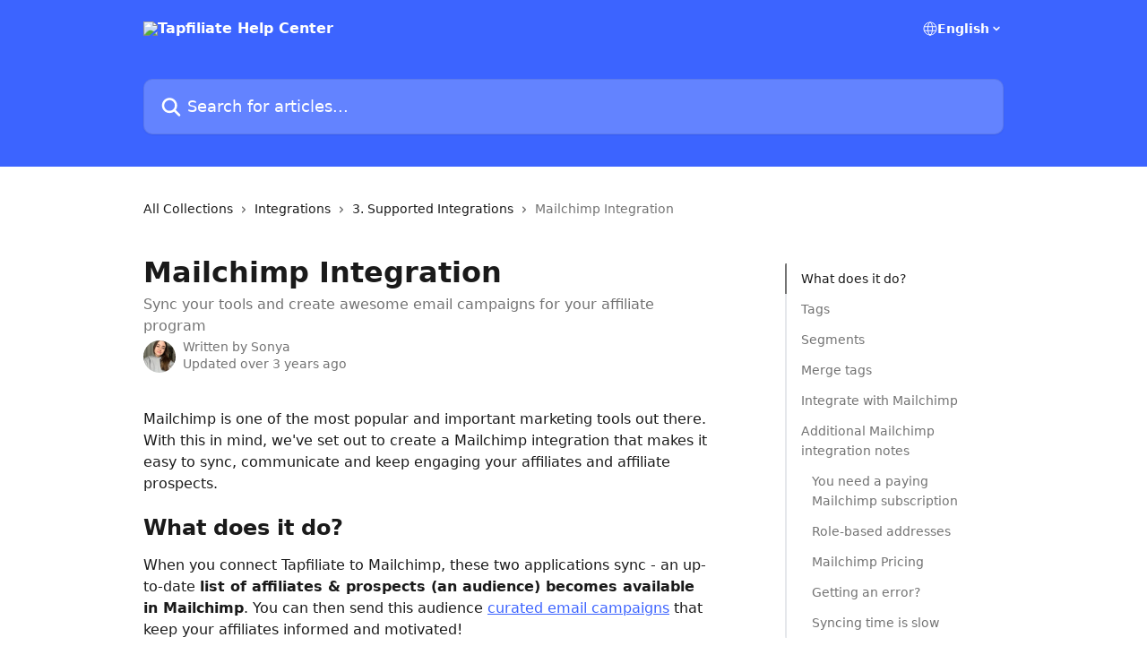

--- FILE ---
content_type: text/html; charset=utf-8
request_url: https://support.tapfiliate.com/en/articles/3399290-mailchimp-integration
body_size: 15167
content:
<!DOCTYPE html><html lang="en"><head><meta charSet="utf-8" data-next-head=""/><title data-next-head="">Mailchimp Integration | Tapfiliate Help Center</title><meta property="og:title" content="Mailchimp Integration | Tapfiliate Help Center" data-next-head=""/><meta name="twitter:title" content="Mailchimp Integration | Tapfiliate Help Center" data-next-head=""/><meta property="og:description" content="Sync your tools and create awesome email campaigns for your affiliate program" data-next-head=""/><meta name="twitter:description" content="Sync your tools and create awesome email campaigns for your affiliate program" data-next-head=""/><meta name="description" content="Sync your tools and create awesome email campaigns for your affiliate program" data-next-head=""/><meta property="og:type" content="article" data-next-head=""/><meta name="robots" content="all" data-next-head=""/><meta name="viewport" content="width=device-width, initial-scale=1" data-next-head=""/><link href="https://static.intercomassets.com/assets/educate/educate-favicon-64x64-at-2x-52016a3500a250d0b118c0a04ddd13b1a7364a27759483536dd1940bccdefc20.png" rel="icon" data-next-head=""/><link rel="canonical" href="https://support.tapfiliate.com/en/articles/3399290-mailchimp-integration" data-next-head=""/><link rel="alternate" href="https://support.tapfiliate.com/en/articles/3399290-mailchimp-integration" hrefLang="en" data-next-head=""/><link rel="alternate" href="https://support.tapfiliate.com/en/articles/3399290-mailchimp-integration" hrefLang="x-default" data-next-head=""/><link nonce="QAf9E5whO/oIqWRIylObSPg4MegJKkRsKNs60YflUxQ=" rel="preload" href="https://static.intercomassets.com/_next/static/css/3141721a1e975790.css" as="style"/><link nonce="QAf9E5whO/oIqWRIylObSPg4MegJKkRsKNs60YflUxQ=" rel="stylesheet" href="https://static.intercomassets.com/_next/static/css/3141721a1e975790.css" data-n-g=""/><noscript data-n-css="QAf9E5whO/oIqWRIylObSPg4MegJKkRsKNs60YflUxQ="></noscript><script defer="" nonce="QAf9E5whO/oIqWRIylObSPg4MegJKkRsKNs60YflUxQ=" nomodule="" src="https://static.intercomassets.com/_next/static/chunks/polyfills-42372ed130431b0a.js"></script><script defer="" src="https://static.intercomassets.com/_next/static/chunks/7506.a4d4b38169fb1abb.js" nonce="QAf9E5whO/oIqWRIylObSPg4MegJKkRsKNs60YflUxQ="></script><script src="https://static.intercomassets.com/_next/static/chunks/webpack-bddfdcefc2f9fcc5.js" nonce="QAf9E5whO/oIqWRIylObSPg4MegJKkRsKNs60YflUxQ=" defer=""></script><script src="https://static.intercomassets.com/_next/static/chunks/framework-1f1b8d38c1d86c61.js" nonce="QAf9E5whO/oIqWRIylObSPg4MegJKkRsKNs60YflUxQ=" defer=""></script><script src="https://static.intercomassets.com/_next/static/chunks/main-867d51f9867933e7.js" nonce="QAf9E5whO/oIqWRIylObSPg4MegJKkRsKNs60YflUxQ=" defer=""></script><script src="https://static.intercomassets.com/_next/static/chunks/pages/_app-48cb5066bcd6f6c7.js" nonce="QAf9E5whO/oIqWRIylObSPg4MegJKkRsKNs60YflUxQ=" defer=""></script><script src="https://static.intercomassets.com/_next/static/chunks/d0502abb-aa607f45f5026044.js" nonce="QAf9E5whO/oIqWRIylObSPg4MegJKkRsKNs60YflUxQ=" defer=""></script><script src="https://static.intercomassets.com/_next/static/chunks/6190-ef428f6633b5a03f.js" nonce="QAf9E5whO/oIqWRIylObSPg4MegJKkRsKNs60YflUxQ=" defer=""></script><script src="https://static.intercomassets.com/_next/static/chunks/5729-6d79ddfe1353a77c.js" nonce="QAf9E5whO/oIqWRIylObSPg4MegJKkRsKNs60YflUxQ=" defer=""></script><script src="https://static.intercomassets.com/_next/static/chunks/296-7834dcf3444315af.js" nonce="QAf9E5whO/oIqWRIylObSPg4MegJKkRsKNs60YflUxQ=" defer=""></script><script src="https://static.intercomassets.com/_next/static/chunks/4835-9db7cd232aae5617.js" nonce="QAf9E5whO/oIqWRIylObSPg4MegJKkRsKNs60YflUxQ=" defer=""></script><script src="https://static.intercomassets.com/_next/static/chunks/2735-8954effe331a5dbf.js" nonce="QAf9E5whO/oIqWRIylObSPg4MegJKkRsKNs60YflUxQ=" defer=""></script><script src="https://static.intercomassets.com/_next/static/chunks/pages/%5BhelpCenterIdentifier%5D/%5Blocale%5D/articles/%5BarticleSlug%5D-cb17d809302ca462.js" nonce="QAf9E5whO/oIqWRIylObSPg4MegJKkRsKNs60YflUxQ=" defer=""></script><script src="https://static.intercomassets.com/_next/static/owCM6oqJUAqxAIiAh7wdD/_buildManifest.js" nonce="QAf9E5whO/oIqWRIylObSPg4MegJKkRsKNs60YflUxQ=" defer=""></script><script src="https://static.intercomassets.com/_next/static/owCM6oqJUAqxAIiAh7wdD/_ssgManifest.js" nonce="QAf9E5whO/oIqWRIylObSPg4MegJKkRsKNs60YflUxQ=" defer=""></script><meta name="sentry-trace" content="b87da175778e0d076777db515b300097-4e8c42a54c5a6f9c-0"/><meta name="baggage" content="sentry-environment=production,sentry-release=26d76f7c84b09204ce798b2e4a56b669913ab165,sentry-public_key=187f842308a64dea9f1f64d4b1b9c298,sentry-trace_id=b87da175778e0d076777db515b300097,sentry-org_id=2129,sentry-sampled=false,sentry-sample_rand=0.5456690452832803,sentry-sample_rate=0"/><style id="__jsx-3475776515">:root{--body-bg: rgb(255, 255, 255);
--body-image: none;
--body-bg-rgb: 255, 255, 255;
--body-border: rgb(230, 230, 230);
--body-primary-color: #1a1a1a;
--body-secondary-color: #737373;
--body-reaction-bg: rgb(242, 242, 242);
--body-reaction-text-color: rgb(64, 64, 64);
--body-toc-active-border: #737373;
--body-toc-inactive-border: #f2f2f2;
--body-toc-inactive-color: #737373;
--body-toc-active-font-weight: 400;
--body-table-border: rgb(204, 204, 204);
--body-color: hsl(0, 0%, 0%);
--footer-bg: rgb(255, 255, 255);
--footer-image: none;
--footer-border: rgb(230, 230, 230);
--footer-color: hsl(211, 10%, 61%);
--header-bg: rgb(60, 100, 255);
--header-image: none;
--header-color: hsl(0, 0%, 100%);
--collection-card-bg: rgb(245, 245, 245);
--collection-card-image: none;
--collection-card-color: hsl(210, 4%, 37%);
--card-bg: rgb(255, 255, 255);
--card-border-color: rgb(230, 230, 230);
--card-border-inner-radius: 6px;
--card-border-radius: 8px;
--card-shadow: 0 1px 2px 0 rgb(0 0 0 / 0.05);
--search-bar-border-radius: 10px;
--search-bar-width: 100%;
--ticket-blue-bg-color: #dce1f9;
--ticket-blue-text-color: #334bfa;
--ticket-green-bg-color: #d7efdc;
--ticket-green-text-color: #0f7134;
--ticket-orange-bg-color: #ffebdb;
--ticket-orange-text-color: #b24d00;
--ticket-red-bg-color: #ffdbdb;
--ticket-red-text-color: #df2020;
--header-height: 245px;
--header-subheader-background-color: #000000;
--header-subheader-font-color: #FFFFFF;
--content-block-bg: rgb(255, 255, 255);
--content-block-image: none;
--content-block-color: hsl(0, 0%, 10%);
--content-block-button-bg: rgb(51, 75, 250);
--content-block-button-image: none;
--content-block-button-color: hsl(0, 0%, 100%);
--content-block-button-radius: 6px;
--primary-color: hsl(228, 100%, 62%);
--primary-color-alpha-10: hsla(228, 100%, 62%, 0.1);
--primary-color-alpha-60: hsla(228, 100%, 62%, 0.6);
--text-on-primary-color: #ffffff}</style><style id="__jsx-1611979459">:root{--font-family-primary: system-ui, "Segoe UI", "Roboto", "Helvetica", "Arial", sans-serif, "Apple Color Emoji", "Segoe UI Emoji", "Segoe UI Symbol"}</style><style id="__jsx-2466147061">:root{--font-family-secondary: system-ui, "Segoe UI", "Roboto", "Helvetica", "Arial", sans-serif, "Apple Color Emoji", "Segoe UI Emoji", "Segoe UI Symbol"}</style><style id="__jsx-cf6f0ea00fa5c760">.fade-background.jsx-cf6f0ea00fa5c760{background:radial-gradient(333.38%100%at 50%0%,rgba(var(--body-bg-rgb),0)0%,rgba(var(--body-bg-rgb),.00925356)11.67%,rgba(var(--body-bg-rgb),.0337355)21.17%,rgba(var(--body-bg-rgb),.0718242)28.85%,rgba(var(--body-bg-rgb),.121898)35.03%,rgba(var(--body-bg-rgb),.182336)40.05%,rgba(var(--body-bg-rgb),.251516)44.25%,rgba(var(--body-bg-rgb),.327818)47.96%,rgba(var(--body-bg-rgb),.409618)51.51%,rgba(var(--body-bg-rgb),.495297)55.23%,rgba(var(--body-bg-rgb),.583232)59.47%,rgba(var(--body-bg-rgb),.671801)64.55%,rgba(var(--body-bg-rgb),.759385)70.81%,rgba(var(--body-bg-rgb),.84436)78.58%,rgba(var(--body-bg-rgb),.9551)88.2%,rgba(var(--body-bg-rgb),1)100%),var(--header-image),var(--header-bg);background-size:cover;background-position-x:center}</style><style id="__jsx-27f84a20f81f6ce9">.table-of-contents::-webkit-scrollbar{width:8px}.table-of-contents::-webkit-scrollbar-thumb{background-color:#f2f2f2;border-radius:8px}</style><style id="__jsx-a49d9ef8a9865a27">.table_of_contents.jsx-a49d9ef8a9865a27{max-width:260px;min-width:260px}</style><style id="__jsx-4bed0c08ce36899e">.article_body a:not(.intercom-h2b-button){color:var(--primary-color)}article a.intercom-h2b-button{background-color:var(--primary-color);border:0}.zendesk-article table{overflow-x:scroll!important;display:block!important;height:auto!important}.intercom-interblocks-unordered-nested-list ul,.intercom-interblocks-ordered-nested-list ol{margin-top:16px;margin-bottom:16px}.intercom-interblocks-unordered-nested-list ul .intercom-interblocks-unordered-nested-list ul,.intercom-interblocks-unordered-nested-list ul .intercom-interblocks-ordered-nested-list ol,.intercom-interblocks-ordered-nested-list ol .intercom-interblocks-ordered-nested-list ol,.intercom-interblocks-ordered-nested-list ol .intercom-interblocks-unordered-nested-list ul{margin-top:0;margin-bottom:0}.intercom-interblocks-image a:focus{outline-offset:3px}</style></head><body><div id="__next"><div dir="ltr" class="h-full w-full"><a href="#main-content" class="sr-only font-bold text-header-color focus:not-sr-only focus:absolute focus:left-4 focus:top-4 focus:z-50" aria-roledescription="Link, Press control-option-right-arrow to exit">Skip to main content</a><main class="header__lite"><header id="header" data-testid="header" class="jsx-cf6f0ea00fa5c760 flex flex-col text-header-color"><div class="jsx-cf6f0ea00fa5c760 relative flex grow flex-col mb-9 bg-header-bg bg-header-image bg-cover bg-center pb-9"><div id="sr-announcement" aria-live="polite" class="jsx-cf6f0ea00fa5c760 sr-only"></div><div class="jsx-cf6f0ea00fa5c760 flex h-full flex-col items-center marker:shrink-0"><section class="relative flex w-full flex-col mb-6 pb-6"><div class="header__meta_wrapper flex justify-center px-5 pt-6 leading-none sm:px-10"><div class="flex items-center w-240" data-testid="subheader-container"><div class="mo__body header__site_name"><div class="header__logo"><a href="/en/"><img src="https://downloads.intercomcdn.com/i/o/24649/20cfd42692bff09be785b42d/logo-white.png" height="67" alt="Tapfiliate Help Center"/></a></div></div><div><div class="flex items-center font-semibold"><div class="flex items-center md:hidden" data-testid="small-screen-children"><button class="flex items-center border-none bg-transparent px-1.5" data-testid="hamburger-menu-button" aria-label="Open menu"><svg width="24" height="24" viewBox="0 0 16 16" xmlns="http://www.w3.org/2000/svg" class="fill-current"><path d="M1.86861 2C1.38889 2 1 2.3806 1 2.85008C1 3.31957 1.38889 3.70017 1.86861 3.70017H14.1314C14.6111 3.70017 15 3.31957 15 2.85008C15 2.3806 14.6111 2 14.1314 2H1.86861Z"></path><path d="M1 8C1 7.53051 1.38889 7.14992 1.86861 7.14992H14.1314C14.6111 7.14992 15 7.53051 15 8C15 8.46949 14.6111 8.85008 14.1314 8.85008H1.86861C1.38889 8.85008 1 8.46949 1 8Z"></path><path d="M1 13.1499C1 12.6804 1.38889 12.2998 1.86861 12.2998H14.1314C14.6111 12.2998 15 12.6804 15 13.1499C15 13.6194 14.6111 14 14.1314 14H1.86861C1.38889 14 1 13.6194 1 13.1499Z"></path></svg></button><div class="fixed right-0 top-0 z-50 h-full w-full hidden" data-testid="hamburger-menu"><div class="flex h-full w-full justify-end bg-black bg-opacity-30"><div class="flex h-fit w-full flex-col bg-white opacity-100 sm:h-full sm:w-1/2"><button class="text-body-font flex items-center self-end border-none bg-transparent pr-6 pt-6" data-testid="hamburger-menu-close-button" aria-label="Close menu"><svg width="24" height="24" viewBox="0 0 16 16" xmlns="http://www.w3.org/2000/svg"><path d="M3.5097 3.5097C3.84165 3.17776 4.37984 3.17776 4.71178 3.5097L7.99983 6.79775L11.2879 3.5097C11.6198 3.17776 12.158 3.17776 12.49 3.5097C12.8219 3.84165 12.8219 4.37984 12.49 4.71178L9.20191 7.99983L12.49 11.2879C12.8219 11.6198 12.8219 12.158 12.49 12.49C12.158 12.8219 11.6198 12.8219 11.2879 12.49L7.99983 9.20191L4.71178 12.49C4.37984 12.8219 3.84165 12.8219 3.5097 12.49C3.17776 12.158 3.17776 11.6198 3.5097 11.2879L6.79775 7.99983L3.5097 4.71178C3.17776 4.37984 3.17776 3.84165 3.5097 3.5097Z"></path></svg></button><nav class="flex flex-col pl-4 text-black"><div class="relative cursor-pointer has-[:focus]:outline"><select class="peer absolute z-10 block h-6 w-full cursor-pointer opacity-0 md:text-base" aria-label="Change language" id="language-selector"><option value="/en/articles/3399290-mailchimp-integration" class="text-black" selected="">English</option></select><div class="mb-10 ml-5 flex items-center gap-1 text-md hover:opacity-80 peer-hover:opacity-80 md:m-0 md:ml-3 md:text-base" aria-hidden="true"><svg id="locale-picker-globe" width="16" height="16" viewBox="0 0 16 16" fill="none" xmlns="http://www.w3.org/2000/svg" class="shrink-0" aria-hidden="true"><path d="M8 15C11.866 15 15 11.866 15 8C15 4.13401 11.866 1 8 1C4.13401 1 1 4.13401 1 8C1 11.866 4.13401 15 8 15Z" stroke="currentColor" stroke-linecap="round" stroke-linejoin="round"></path><path d="M8 15C9.39949 15 10.534 11.866 10.534 8C10.534 4.13401 9.39949 1 8 1C6.60051 1 5.466 4.13401 5.466 8C5.466 11.866 6.60051 15 8 15Z" stroke="currentColor" stroke-linecap="round" stroke-linejoin="round"></path><path d="M1.448 5.75989H14.524" stroke="currentColor" stroke-linecap="round" stroke-linejoin="round"></path><path d="M1.448 10.2402H14.524" stroke="currentColor" stroke-linecap="round" stroke-linejoin="round"></path></svg>English<svg id="locale-picker-arrow" width="16" height="16" viewBox="0 0 16 16" fill="none" xmlns="http://www.w3.org/2000/svg" class="shrink-0" aria-hidden="true"><path d="M5 6.5L8.00093 9.5L11 6.50187" stroke="currentColor" stroke-width="1.5" stroke-linecap="round" stroke-linejoin="round"></path></svg></div></div></nav></div></div></div></div><nav class="hidden items-center md:flex" data-testid="large-screen-children"><div class="relative cursor-pointer has-[:focus]:outline"><select class="peer absolute z-10 block h-6 w-full cursor-pointer opacity-0 md:text-base" aria-label="Change language" id="language-selector"><option value="/en/articles/3399290-mailchimp-integration" class="text-black" selected="">English</option></select><div class="mb-10 ml-5 flex items-center gap-1 text-md hover:opacity-80 peer-hover:opacity-80 md:m-0 md:ml-3 md:text-base" aria-hidden="true"><svg id="locale-picker-globe" width="16" height="16" viewBox="0 0 16 16" fill="none" xmlns="http://www.w3.org/2000/svg" class="shrink-0" aria-hidden="true"><path d="M8 15C11.866 15 15 11.866 15 8C15 4.13401 11.866 1 8 1C4.13401 1 1 4.13401 1 8C1 11.866 4.13401 15 8 15Z" stroke="currentColor" stroke-linecap="round" stroke-linejoin="round"></path><path d="M8 15C9.39949 15 10.534 11.866 10.534 8C10.534 4.13401 9.39949 1 8 1C6.60051 1 5.466 4.13401 5.466 8C5.466 11.866 6.60051 15 8 15Z" stroke="currentColor" stroke-linecap="round" stroke-linejoin="round"></path><path d="M1.448 5.75989H14.524" stroke="currentColor" stroke-linecap="round" stroke-linejoin="round"></path><path d="M1.448 10.2402H14.524" stroke="currentColor" stroke-linecap="round" stroke-linejoin="round"></path></svg>English<svg id="locale-picker-arrow" width="16" height="16" viewBox="0 0 16 16" fill="none" xmlns="http://www.w3.org/2000/svg" class="shrink-0" aria-hidden="true"><path d="M5 6.5L8.00093 9.5L11 6.50187" stroke="currentColor" stroke-width="1.5" stroke-linecap="round" stroke-linejoin="round"></path></svg></div></div></nav></div></div></div></div></section><section class="relative mx-5 flex h-full w-full flex-col items-center px-5 sm:px-10"><div class="flex h-full max-w-full flex-col w-240 justify-end" data-testid="main-header-container"><div id="search-bar" class="relative w-full"><form action="/en/" autoComplete="off"><div class="flex w-full flex-col items-start"><div class="relative flex w-full sm:w-search-bar"><label for="search-input" class="sr-only">Search for articles...</label><input id="search-input" type="text" autoComplete="off" class="peer w-full rounded-search-bar border border-black-alpha-8 bg-white-alpha-20 p-4 ps-12 font-secondary text-lg text-header-color shadow-search-bar outline-none transition ease-linear placeholder:text-header-color hover:bg-white-alpha-27 hover:shadow-search-bar-hover focus:border-transparent focus:bg-white focus:text-black-10 focus:shadow-search-bar-focused placeholder:focus:text-black-45" placeholder="Search for articles..." name="q" aria-label="Search for articles..." value=""/><div class="absolute inset-y-0 start-0 flex items-center fill-header-color peer-focus-visible:fill-black-45 pointer-events-none ps-5"><svg width="22" height="21" viewBox="0 0 22 21" xmlns="http://www.w3.org/2000/svg" class="fill-inherit" aria-hidden="true"><path fill-rule="evenodd" clip-rule="evenodd" d="M3.27485 8.7001C3.27485 5.42781 5.92757 2.7751 9.19985 2.7751C12.4721 2.7751 15.1249 5.42781 15.1249 8.7001C15.1249 11.9724 12.4721 14.6251 9.19985 14.6251C5.92757 14.6251 3.27485 11.9724 3.27485 8.7001ZM9.19985 0.225098C4.51924 0.225098 0.724854 4.01948 0.724854 8.7001C0.724854 13.3807 4.51924 17.1751 9.19985 17.1751C11.0802 17.1751 12.8176 16.5627 14.2234 15.5265L19.0981 20.4013C19.5961 20.8992 20.4033 20.8992 20.9013 20.4013C21.3992 19.9033 21.3992 19.0961 20.9013 18.5981L16.0264 13.7233C17.0625 12.3176 17.6749 10.5804 17.6749 8.7001C17.6749 4.01948 13.8805 0.225098 9.19985 0.225098Z"></path></svg></div></div></div></form></div></div></section></div></div></header><div class="z-1 flex shrink-0 grow basis-auto justify-center px-5 sm:px-10"><section data-testid="main-content" id="main-content" class="max-w-full w-240"><section data-testid="article-section" class="section section__article"><div class="flex-row-reverse justify-between flex"><div class="jsx-a49d9ef8a9865a27 w-61 sticky top-8 ml-7 max-w-61 self-start max-lg:hidden mt-16"><div class="jsx-27f84a20f81f6ce9 table-of-contents max-h-[calc(100vh-96px)] overflow-y-auto rounded-2xl text-body-primary-color hover:text-primary max-lg:border max-lg:border-solid max-lg:border-body-border max-lg:shadow-solid-1"><div data-testid="toc-dropdown" class="jsx-27f84a20f81f6ce9 hidden cursor-pointer justify-between border-b max-lg:flex max-lg:flex-row max-lg:border-x-0 max-lg:border-t-0 max-lg:border-solid max-lg:border-b-body-border"><div class="jsx-27f84a20f81f6ce9 my-2 max-lg:pl-4">Table of contents</div><div class="jsx-27f84a20f81f6ce9 "><svg class="ml-2 mr-4 mt-3 transition-transform" transform="rotate(180)" width="16" height="16" fill="none" xmlns="http://www.w3.org/2000/svg"><path fill-rule="evenodd" clip-rule="evenodd" d="M3.93353 5.93451C4.24595 5.62209 4.75248 5.62209 5.0649 5.93451L7.99922 8.86882L10.9335 5.93451C11.246 5.62209 11.7525 5.62209 12.0649 5.93451C12.3773 6.24693 12.3773 6.75346 12.0649 7.06588L8.5649 10.5659C8.25249 10.8783 7.74595 10.8783 7.43353 10.5659L3.93353 7.06588C3.62111 6.75346 3.62111 6.24693 3.93353 5.93451Z" fill="currentColor"></path></svg></div></div><div data-testid="toc-body" class="jsx-27f84a20f81f6ce9 my-2"><section data-testid="toc-section-0" class="jsx-27f84a20f81f6ce9 flex border-y-0 border-e-0 border-s-2 border-solid py-1.5 max-lg:border-none border-body-toc-active-border px-4"><a id="#what-does-it-do" href="#what-does-it-do" data-testid="toc-link-0" class="jsx-27f84a20f81f6ce9 w-full no-underline hover:text-body-primary-color max-lg:inline-block max-lg:text-body-primary-color max-lg:hover:text-primary lg:text-base font-toc-active text-body-primary-color"></a></section><section data-testid="toc-section-1" class="jsx-27f84a20f81f6ce9 flex border-y-0 border-e-0 border-s-2 border-solid py-1.5 max-lg:border-none px-4"><a id="#tags" href="#tags" data-testid="toc-link-1" class="jsx-27f84a20f81f6ce9 w-full no-underline hover:text-body-primary-color max-lg:inline-block max-lg:text-body-primary-color max-lg:hover:text-primary lg:text-base text-body-toc-inactive-color"></a></section><section data-testid="toc-section-2" class="jsx-27f84a20f81f6ce9 flex border-y-0 border-e-0 border-s-2 border-solid py-1.5 max-lg:border-none px-4"><a id="#segments" href="#segments" data-testid="toc-link-2" class="jsx-27f84a20f81f6ce9 w-full no-underline hover:text-body-primary-color max-lg:inline-block max-lg:text-body-primary-color max-lg:hover:text-primary lg:text-base text-body-toc-inactive-color"></a></section><section data-testid="toc-section-3" class="jsx-27f84a20f81f6ce9 flex border-y-0 border-e-0 border-s-2 border-solid py-1.5 max-lg:border-none px-4"><a id="#merge-tags" href="#merge-tags" data-testid="toc-link-3" class="jsx-27f84a20f81f6ce9 w-full no-underline hover:text-body-primary-color max-lg:inline-block max-lg:text-body-primary-color max-lg:hover:text-primary lg:text-base text-body-toc-inactive-color"></a></section><section data-testid="toc-section-4" class="jsx-27f84a20f81f6ce9 flex border-y-0 border-e-0 border-s-2 border-solid py-1.5 max-lg:border-none px-4"><a id="#integrate-with-mailchimp" href="#integrate-with-mailchimp" data-testid="toc-link-4" class="jsx-27f84a20f81f6ce9 w-full no-underline hover:text-body-primary-color max-lg:inline-block max-lg:text-body-primary-color max-lg:hover:text-primary lg:text-base text-body-toc-inactive-color"></a></section><section data-testid="toc-section-5" class="jsx-27f84a20f81f6ce9 flex border-y-0 border-e-0 border-s-2 border-solid py-1.5 max-lg:border-none px-4"><a id="#additional-mailchimp-integration-notes" href="#additional-mailchimp-integration-notes" data-testid="toc-link-5" class="jsx-27f84a20f81f6ce9 w-full no-underline hover:text-body-primary-color max-lg:inline-block max-lg:text-body-primary-color max-lg:hover:text-primary lg:text-base text-body-toc-inactive-color"></a></section><section data-testid="toc-section-6" class="jsx-27f84a20f81f6ce9 flex border-y-0 border-e-0 border-s-2 border-solid py-1.5 max-lg:border-none px-7"><a id="#you-need-a-paying-mailchimp-subscription" href="#you-need-a-paying-mailchimp-subscription" data-testid="toc-link-6" class="jsx-27f84a20f81f6ce9 w-full no-underline hover:text-body-primary-color max-lg:inline-block max-lg:text-body-primary-color max-lg:hover:text-primary lg:text-base text-body-toc-inactive-color"></a></section><section data-testid="toc-section-7" class="jsx-27f84a20f81f6ce9 flex border-y-0 border-e-0 border-s-2 border-solid py-1.5 max-lg:border-none px-7"><a id="#role-based-addresses" href="#role-based-addresses" data-testid="toc-link-7" class="jsx-27f84a20f81f6ce9 w-full no-underline hover:text-body-primary-color max-lg:inline-block max-lg:text-body-primary-color max-lg:hover:text-primary lg:text-base text-body-toc-inactive-color"></a></section><section data-testid="toc-section-8" class="jsx-27f84a20f81f6ce9 flex border-y-0 border-e-0 border-s-2 border-solid py-1.5 max-lg:border-none px-7"><a id="#mailchimp-pricing" href="#mailchimp-pricing" data-testid="toc-link-8" class="jsx-27f84a20f81f6ce9 w-full no-underline hover:text-body-primary-color max-lg:inline-block max-lg:text-body-primary-color max-lg:hover:text-primary lg:text-base text-body-toc-inactive-color"></a></section><section data-testid="toc-section-9" class="jsx-27f84a20f81f6ce9 flex border-y-0 border-e-0 border-s-2 border-solid py-1.5 max-lg:border-none px-7"><a id="#getting-an-error" href="#getting-an-error" data-testid="toc-link-9" class="jsx-27f84a20f81f6ce9 w-full no-underline hover:text-body-primary-color max-lg:inline-block max-lg:text-body-primary-color max-lg:hover:text-primary lg:text-base text-body-toc-inactive-color"></a></section><section data-testid="toc-section-10" class="jsx-27f84a20f81f6ce9 flex border-y-0 border-e-0 border-s-2 border-solid py-1.5 max-lg:border-none px-7"><a id="#syncing-time-is-slow" href="#syncing-time-is-slow" data-testid="toc-link-10" class="jsx-27f84a20f81f6ce9 w-full no-underline hover:text-body-primary-color max-lg:inline-block max-lg:text-body-primary-color max-lg:hover:text-primary lg:text-base text-body-toc-inactive-color"></a></section></div></div></div><div class="relative z-3 w-full lg:max-w-160 "><div class="flex pb-6 max-md:pb-2 lg:max-w-160"><div tabindex="-1" class="focus:outline-none"><div class="flex flex-wrap items-baseline pb-4 text-base" tabindex="0" role="navigation" aria-label="Breadcrumb"><a href="/en/" class="pr-2 text-body-primary-color no-underline hover:text-body-secondary-color">All Collections</a><div class="pr-2" aria-hidden="true"><svg width="6" height="10" viewBox="0 0 6 10" class="block h-2 w-2 fill-body-secondary-color rtl:rotate-180" xmlns="http://www.w3.org/2000/svg"><path fill-rule="evenodd" clip-rule="evenodd" d="M0.648862 0.898862C0.316916 1.23081 0.316916 1.769 0.648862 2.10094L3.54782 4.9999L0.648862 7.89886C0.316916 8.23081 0.316917 8.769 0.648862 9.10094C0.980808 9.43289 1.519 9.43289 1.85094 9.10094L5.35094 5.60094C5.68289 5.269 5.68289 4.73081 5.35094 4.39886L1.85094 0.898862C1.519 0.566916 0.980807 0.566916 0.648862 0.898862Z"></path></svg></div><a href="https://support.tapfiliate.com/en/collections/832747-integrations" class="pr-2 text-body-primary-color no-underline hover:text-body-secondary-color" data-testid="breadcrumb-0">Integrations</a><div class="pr-2" aria-hidden="true"><svg width="6" height="10" viewBox="0 0 6 10" class="block h-2 w-2 fill-body-secondary-color rtl:rotate-180" xmlns="http://www.w3.org/2000/svg"><path fill-rule="evenodd" clip-rule="evenodd" d="M0.648862 0.898862C0.316916 1.23081 0.316916 1.769 0.648862 2.10094L3.54782 4.9999L0.648862 7.89886C0.316916 8.23081 0.316917 8.769 0.648862 9.10094C0.980808 9.43289 1.519 9.43289 1.85094 9.10094L5.35094 5.60094C5.68289 5.269 5.68289 4.73081 5.35094 4.39886L1.85094 0.898862C1.519 0.566916 0.980807 0.566916 0.648862 0.898862Z"></path></svg></div><a href="https://support.tapfiliate.com/en/collections/17244499-3-supported-integrations" class="pr-2 text-body-primary-color no-underline hover:text-body-secondary-color" data-testid="breadcrumb-1">3. Supported Integrations</a><div class="pr-2" aria-hidden="true"><svg width="6" height="10" viewBox="0 0 6 10" class="block h-2 w-2 fill-body-secondary-color rtl:rotate-180" xmlns="http://www.w3.org/2000/svg"><path fill-rule="evenodd" clip-rule="evenodd" d="M0.648862 0.898862C0.316916 1.23081 0.316916 1.769 0.648862 2.10094L3.54782 4.9999L0.648862 7.89886C0.316916 8.23081 0.316917 8.769 0.648862 9.10094C0.980808 9.43289 1.519 9.43289 1.85094 9.10094L5.35094 5.60094C5.68289 5.269 5.68289 4.73081 5.35094 4.39886L1.85094 0.898862C1.519 0.566916 0.980807 0.566916 0.648862 0.898862Z"></path></svg></div><div class="text-body-secondary-color">Mailchimp Integration</div></div></div></div><div class=""><div class="article intercom-force-break"><div class="mb-10 max-lg:mb-6"><div class="flex flex-col gap-4"><div class="flex flex-col"><h1 class="mb-1 font-primary text-2xl font-bold leading-10 text-body-primary-color">Mailchimp Integration</h1><div class="text-md font-normal leading-normal text-body-secondary-color"><p>Sync your tools and create awesome email campaigns for your affiliate program</p></div></div><div class="avatar"><div class="avatar__photo"><img width="24" height="24" src="https://static.intercomassets.com/avatars/5381061/square_128/photo_2022-02-03_11-34-23-1643877620.jpg" alt="Sonya avatar" class="inline-flex items-center justify-center rounded-full bg-primary text-lg font-bold leading-6 text-primary-text shadow-solid-2 shadow-body-bg [&amp;:nth-child(n+2)]:hidden lg:[&amp;:nth-child(n+2)]:inline-flex h-8 w-8 sm:h-9 sm:w-9"/></div><div class="avatar__info -mt-0.5 text-base"><span class="text-body-secondary-color"><div>Written by <span>Sonya</span></div> <!-- -->Updated over 3 years ago</span></div></div></div></div><div class="jsx-4bed0c08ce36899e flex-col"><div class="jsx-4bed0c08ce36899e mb-7 ml-0 text-md max-messenger:mb-6 lg:hidden"><div class="jsx-27f84a20f81f6ce9 table-of-contents max-h-[calc(100vh-96px)] overflow-y-auto rounded-2xl text-body-primary-color hover:text-primary max-lg:border max-lg:border-solid max-lg:border-body-border max-lg:shadow-solid-1"><div data-testid="toc-dropdown" class="jsx-27f84a20f81f6ce9 hidden cursor-pointer justify-between border-b max-lg:flex max-lg:flex-row max-lg:border-x-0 max-lg:border-t-0 max-lg:border-solid max-lg:border-b-body-border border-b-0"><div class="jsx-27f84a20f81f6ce9 my-2 max-lg:pl-4">Table of contents</div><div class="jsx-27f84a20f81f6ce9 "><svg class="ml-2 mr-4 mt-3 transition-transform" transform="" width="16" height="16" fill="none" xmlns="http://www.w3.org/2000/svg"><path fill-rule="evenodd" clip-rule="evenodd" d="M3.93353 5.93451C4.24595 5.62209 4.75248 5.62209 5.0649 5.93451L7.99922 8.86882L10.9335 5.93451C11.246 5.62209 11.7525 5.62209 12.0649 5.93451C12.3773 6.24693 12.3773 6.75346 12.0649 7.06588L8.5649 10.5659C8.25249 10.8783 7.74595 10.8783 7.43353 10.5659L3.93353 7.06588C3.62111 6.75346 3.62111 6.24693 3.93353 5.93451Z" fill="currentColor"></path></svg></div></div><div data-testid="toc-body" class="jsx-27f84a20f81f6ce9 hidden my-2"><section data-testid="toc-section-0" class="jsx-27f84a20f81f6ce9 flex border-y-0 border-e-0 border-s-2 border-solid py-1.5 max-lg:border-none border-body-toc-active-border px-4"><a id="#what-does-it-do" href="#what-does-it-do" data-testid="toc-link-0" class="jsx-27f84a20f81f6ce9 w-full no-underline hover:text-body-primary-color max-lg:inline-block max-lg:text-body-primary-color max-lg:hover:text-primary lg:text-base font-toc-active text-body-primary-color"></a></section><section data-testid="toc-section-1" class="jsx-27f84a20f81f6ce9 flex border-y-0 border-e-0 border-s-2 border-solid py-1.5 max-lg:border-none px-4"><a id="#tags" href="#tags" data-testid="toc-link-1" class="jsx-27f84a20f81f6ce9 w-full no-underline hover:text-body-primary-color max-lg:inline-block max-lg:text-body-primary-color max-lg:hover:text-primary lg:text-base text-body-toc-inactive-color"></a></section><section data-testid="toc-section-2" class="jsx-27f84a20f81f6ce9 flex border-y-0 border-e-0 border-s-2 border-solid py-1.5 max-lg:border-none px-4"><a id="#segments" href="#segments" data-testid="toc-link-2" class="jsx-27f84a20f81f6ce9 w-full no-underline hover:text-body-primary-color max-lg:inline-block max-lg:text-body-primary-color max-lg:hover:text-primary lg:text-base text-body-toc-inactive-color"></a></section><section data-testid="toc-section-3" class="jsx-27f84a20f81f6ce9 flex border-y-0 border-e-0 border-s-2 border-solid py-1.5 max-lg:border-none px-4"><a id="#merge-tags" href="#merge-tags" data-testid="toc-link-3" class="jsx-27f84a20f81f6ce9 w-full no-underline hover:text-body-primary-color max-lg:inline-block max-lg:text-body-primary-color max-lg:hover:text-primary lg:text-base text-body-toc-inactive-color"></a></section><section data-testid="toc-section-4" class="jsx-27f84a20f81f6ce9 flex border-y-0 border-e-0 border-s-2 border-solid py-1.5 max-lg:border-none px-4"><a id="#integrate-with-mailchimp" href="#integrate-with-mailchimp" data-testid="toc-link-4" class="jsx-27f84a20f81f6ce9 w-full no-underline hover:text-body-primary-color max-lg:inline-block max-lg:text-body-primary-color max-lg:hover:text-primary lg:text-base text-body-toc-inactive-color"></a></section><section data-testid="toc-section-5" class="jsx-27f84a20f81f6ce9 flex border-y-0 border-e-0 border-s-2 border-solid py-1.5 max-lg:border-none px-4"><a id="#additional-mailchimp-integration-notes" href="#additional-mailchimp-integration-notes" data-testid="toc-link-5" class="jsx-27f84a20f81f6ce9 w-full no-underline hover:text-body-primary-color max-lg:inline-block max-lg:text-body-primary-color max-lg:hover:text-primary lg:text-base text-body-toc-inactive-color"></a></section><section data-testid="toc-section-6" class="jsx-27f84a20f81f6ce9 flex border-y-0 border-e-0 border-s-2 border-solid py-1.5 max-lg:border-none px-7"><a id="#you-need-a-paying-mailchimp-subscription" href="#you-need-a-paying-mailchimp-subscription" data-testid="toc-link-6" class="jsx-27f84a20f81f6ce9 w-full no-underline hover:text-body-primary-color max-lg:inline-block max-lg:text-body-primary-color max-lg:hover:text-primary lg:text-base text-body-toc-inactive-color"></a></section><section data-testid="toc-section-7" class="jsx-27f84a20f81f6ce9 flex border-y-0 border-e-0 border-s-2 border-solid py-1.5 max-lg:border-none px-7"><a id="#role-based-addresses" href="#role-based-addresses" data-testid="toc-link-7" class="jsx-27f84a20f81f6ce9 w-full no-underline hover:text-body-primary-color max-lg:inline-block max-lg:text-body-primary-color max-lg:hover:text-primary lg:text-base text-body-toc-inactive-color"></a></section><section data-testid="toc-section-8" class="jsx-27f84a20f81f6ce9 flex border-y-0 border-e-0 border-s-2 border-solid py-1.5 max-lg:border-none px-7"><a id="#mailchimp-pricing" href="#mailchimp-pricing" data-testid="toc-link-8" class="jsx-27f84a20f81f6ce9 w-full no-underline hover:text-body-primary-color max-lg:inline-block max-lg:text-body-primary-color max-lg:hover:text-primary lg:text-base text-body-toc-inactive-color"></a></section><section data-testid="toc-section-9" class="jsx-27f84a20f81f6ce9 flex border-y-0 border-e-0 border-s-2 border-solid py-1.5 max-lg:border-none px-7"><a id="#getting-an-error" href="#getting-an-error" data-testid="toc-link-9" class="jsx-27f84a20f81f6ce9 w-full no-underline hover:text-body-primary-color max-lg:inline-block max-lg:text-body-primary-color max-lg:hover:text-primary lg:text-base text-body-toc-inactive-color"></a></section><section data-testid="toc-section-10" class="jsx-27f84a20f81f6ce9 flex border-y-0 border-e-0 border-s-2 border-solid py-1.5 max-lg:border-none px-7"><a id="#syncing-time-is-slow" href="#syncing-time-is-slow" data-testid="toc-link-10" class="jsx-27f84a20f81f6ce9 w-full no-underline hover:text-body-primary-color max-lg:inline-block max-lg:text-body-primary-color max-lg:hover:text-primary lg:text-base text-body-toc-inactive-color"></a></section></div></div></div><div class="jsx-4bed0c08ce36899e article_body"><article class="jsx-4bed0c08ce36899e "><div class="intercom-interblocks-paragraph no-margin intercom-interblocks-align-left"><p>Mailchimp is one of the most popular and important marketing tools out there. With this in mind, we&#x27;ve set out to create a Mailchimp integration that makes it easy to sync, communicate and keep engaging your affiliates and affiliate prospects. </p></div><div class="intercom-interblocks-paragraph no-margin intercom-interblocks-align-left"><p> </p></div><div class="intercom-interblocks-heading intercom-interblocks-align-left"><h1 id="what-does-it-do">What does it do? </h1></div><div class="intercom-interblocks-paragraph no-margin intercom-interblocks-align-left"><p>When you connect Tapfiliate to Mailchimp, these two applications sync - an up-to-date <b>list of affiliates &amp; prospects (an audience) becomes available in Mailchimp</b>. You can then send this audience <a href="https://support.tapfiliate.com/en/articles/3399691-create-email-series-in-mailchimp" rel="nofollow noopener noreferrer" target="_blank">curated email campaigns</a> that keep your affiliates informed and motivated!</p></div><div class="intercom-interblocks-paragraph no-margin intercom-interblocks-align-left"><p> </p></div><div class="intercom-interblocks-paragraph no-margin intercom-interblocks-align-left"><p>We&#x27;ve also added pre-made tags &amp; segments that make it easier to create targeted campaigns. </p></div><div class="intercom-interblocks-paragraph no-margin intercom-interblocks-align-left"><p> </p></div><div class="intercom-interblocks-heading intercom-interblocks-align-left"><h1 id="tags">Tags</h1></div><div class="intercom-interblocks-paragraph no-margin intercom-interblocks-align-left"><p>We&#x27;ve created the following tags which can be used to send targeted emails to your affiliates: </p></div><div class="intercom-interblocks-paragraph no-margin intercom-interblocks-align-left"><p> </p></div><div class="intercom-interblocks-unordered-nested-list"><ul><li><div class="intercom-interblocks-paragraph no-margin intercom-interblocks-align-left"><p><b>approved-affiliates - </b>These are non-prospect affiliates that are approved for at least one program. </p></div></li><li><div class="intercom-interblocks-paragraph no-margin intercom-interblocks-align-left"><p><b>affiliate-prospects - </b>These are affiliate prospects that appear in your List of Prospects. </p></div></li><li><div class="intercom-interblocks-paragraph no-margin intercom-interblocks-align-left"><p><b>affiliate-group-abc123</b> - If the user belongs to an affiliate group, they will also have this tag attached to them. </p></div></li></ul></div><div class="intercom-interblocks-heading intercom-interblocks-align-left"><h1 id="segments">Segments</h1></div><div class="intercom-interblocks-paragraph no-margin intercom-interblocks-align-left"><p>We will also create the following segments</p></div><div class="intercom-interblocks-paragraph no-margin intercom-interblocks-align-left"><p> </p></div><div class="intercom-interblocks-unordered-nested-list"><ul><li><div class="intercom-interblocks-paragraph no-margin intercom-interblocks-align-left"><p><b>Affiliates</b> - All (non-prospect) affiliates</p></div></li><li><div class="intercom-interblocks-paragraph no-margin intercom-interblocks-align-left"><p><b>Affiliate prospects</b>: All affiliate prospects that appear in your List of Prospects.</p></div></li><li><div class="intercom-interblocks-paragraph no-margin intercom-interblocks-align-left"><p><b>Approved affiliates</b>: All non-prospect affiliates that are approved for at least one program.</p></div></li></ul></div><div class="intercom-interblocks-heading intercom-interblocks-align-left"><h1 id="merge-tags">Merge tags</h1></div><div class="intercom-interblocks-paragraph no-margin intercom-interblocks-align-left"><p>We&#x27;ve added two very useful Merge tag that can be used in your MailChimp communications and campaigns: </p></div><div class="intercom-interblocks-paragraph no-margin intercom-interblocks-align-left"><p> </p></div><div class="intercom-interblocks-unordered-nested-list"><ul><li><div class="intercom-interblocks-paragraph no-margin intercom-interblocks-align-left"><p><b>Referral link</b></p></div></li><li><div class="intercom-interblocks-paragraph no-margin intercom-interblocks-align-left"><p><b>Coupon</b></p></div></li></ul></div><div class="intercom-interblocks-paragraph no-margin intercom-interblocks-align-left"><p>These tags will retrieve the coupon or link for <b>the first approved program</b>. <br/>If they&#x27;re not yet approved, then it will fetch the link for the first pending program. </p></div><div class="intercom-interblocks-paragraph no-margin intercom-interblocks-align-left"><p> </p></div><div class="intercom-interblocks-paragraph no-margin intercom-interblocks-align-left"><p>We also have made other merge tags to help fetch the affiliate&#x27;s information. You may find the full list of tags in Mailchimp by going to:  <b>Audience</b> &gt; Manage Audience &gt; Settings &gt; Audience fields and *|MERGE|* tags. <br/>​</p></div><div class="intercom-interblocks-paragraph no-margin intercom-interblocks-align-left"><p> </p></div><div class="intercom-interblocks-heading intercom-interblocks-align-left"><h1 id="integrate-with-mailchimp">Integrate with Mailchimp</h1></div><div class="intercom-interblocks-paragraph no-margin intercom-interblocks-align-left"><p>To get started, simply go to your account&#x27;s <a href="https://app.tapfiliate.com/a/integrations/" rel="nofollow noopener noreferrer" target="_blank">Integrations page</a> and scroll down to the <i>Other Integrations </i>section. </p></div><div class="intercom-interblocks-paragraph no-margin intercom-interblocks-align-left"><p> </p></div><div class="intercom-interblocks-paragraph no-margin intercom-interblocks-align-left"><p>Click on the Mailchimp Integration to open the window, and click <i>Connect</i>. <br/>​</p></div><div class="intercom-interblocks-paragraph no-margin intercom-interblocks-align-left"><p> </p></div><div class="intercom-interblocks-heading intercom-interblocks-align-left"><h1 id="additional-mailchimp-integration-notes">Additional Mailchimp integration notes </h1></div><div class="intercom-interblocks-subheading intercom-interblocks-align-left"><h2 id="you-need-a-paying-mailchimp-subscription">You need a paying Mailchimp subscription</h2></div><div class="intercom-interblocks-paragraph no-margin intercom-interblocks-align-left"><p>You need an account with multiple audiences/lists to be able to use this integration.</p></div><div class="intercom-interblocks-paragraph no-margin intercom-interblocks-align-left"><p> </p></div><div class="intercom-interblocks-paragraph no-margin intercom-interblocks-align-left"><p><b>Use a custom domain?</b></p></div><div class="intercom-interblocks-paragraph no-margin intercom-interblocks-align-left"><p> </p></div><div class="intercom-interblocks-paragraph no-margin intercom-interblocks-align-left"><p>In this case, you are required to connect your Tapfiliate account to Mailchimp using your <b>default Tapfiliate subdomain</b>.</p></div><div class="intercom-interblocks-paragraph no-margin intercom-interblocks-align-left"><p> </p></div><div class="intercom-interblocks-paragraph no-margin intercom-interblocks-align-left"><p> </p></div><div class="intercom-interblocks-subheading intercom-interblocks-align-left"><h2 id="role-based-addresses">Role-based addresses</h2></div><div class="intercom-interblocks-paragraph no-margin intercom-interblocks-align-left"><p>Mailchimp <a href="https://mailchimp.com/help/limits-on-role-based-addresses/" rel="nofollow noopener noreferrer" target="_blank">does not sync role-based addresses</a> (email addresses starting in admin@, info@, support@, etc.). If any affiliates or affiliate prospects have a role-based address, they <b>will be blocked and are not</b> <b>added </b>to your audience list. </p></div><div class="intercom-interblocks-paragraph no-margin intercom-interblocks-align-left"><p> </p></div><div class="intercom-interblocks-paragraph no-margin intercom-interblocks-align-left"><p> </p></div><div class="intercom-interblocks-subheading intercom-interblocks-align-left"><h2 id="mailchimp-pricing">Mailchimp Pricing</h2></div><div class="intercom-interblocks-paragraph no-margin intercom-interblocks-align-left"><p>Keep in mind that <b>the size of your audience determines the price of your MailChimp plan</b>. </p></div><div class="intercom-interblocks-paragraph no-margin intercom-interblocks-align-left"><p> </p></div><div class="intercom-interblocks-paragraph no-margin intercom-interblocks-align-left"><p> </p></div><div class="intercom-interblocks-subheading intercom-interblocks-align-left"><h2 id="getting-an-error">Getting an error?</h2></div><div class="intercom-interblocks-paragraph no-margin intercom-interblocks-align-left"><p>If you&#x27;re getting an error while attempting to connect with Mailchimp, this may be due to a variety of reasons: </p></div><div class="intercom-interblocks-unordered-nested-list"><ul><li><div class="intercom-interblocks-paragraph no-margin intercom-interblocks-align-left"><p>You may have already used all available lists in your paid plan. </p></div></li><li><div class="intercom-interblocks-paragraph no-margin intercom-interblocks-align-left"><p>You do not have a plan that supports multiple lists. </p></div></li><li><div class="intercom-interblocks-paragraph no-margin intercom-interblocks-align-left"><p>You do not have a paid Mailchimp subscription.  </p></div></li></ul></div><div class="intercom-interblocks-paragraph no-margin intercom-interblocks-align-left"><p> </p></div><div class="intercom-interblocks-subheading intercom-interblocks-align-left"><h2 id="syncing-time-is-slow">Syncing time is slow</h2></div><div class="intercom-interblocks-paragraph no-margin intercom-interblocks-align-left"><p>If you don&#x27;t see the full list of affiliates in Mailchimp right away, don&#x27;t panic. We&#x27;re moving around massive amounts of data into Mailchimp, so it can take some time for the full process to be complete. </p></div><div class="intercom-interblocks-paragraph no-margin intercom-interblocks-align-left"><p> </p></div><div class="intercom-interblocks-paragraph no-margin intercom-interblocks-align-left"><p> </p></div><div class="intercom-interblocks-paragraph no-margin intercom-interblocks-align-left"><p> </p></div><div class="intercom-interblocks-paragraph no-margin intercom-interblocks-align-left"><p> </p></div></article></div></div></div></div><div class="intercom-reaction-picker -mb-4 -ml-4 -mr-4 mt-6 rounded-card sm:-mb-2 sm:-ml-1 sm:-mr-1 sm:mt-8" role="group" aria-label="feedback form"><div class="intercom-reaction-prompt">Did this answer your question?</div><div class="intercom-reactions-container"><button class="intercom-reaction" aria-label="Disappointed Reaction" tabindex="0" data-reaction-text="disappointed" aria-pressed="false"><span title="Disappointed">😞</span></button><button class="intercom-reaction" aria-label="Neutral Reaction" tabindex="0" data-reaction-text="neutral" aria-pressed="false"><span title="Neutral">😐</span></button><button class="intercom-reaction" aria-label="Smiley Reaction" tabindex="0" data-reaction-text="smiley" aria-pressed="false"><span title="Smiley">😃</span></button></div></div></div></div></section></section></div><footer id="footer" class="mt-24 shrink-0 bg-footer-bg px-0 py-12 text-left text-base text-footer-color"><div class="shrink-0 grow basis-auto px-5 sm:px-10"><div class="mx-auto max-w-240 sm:w-auto"><div><div class="text-center" data-testid="simple-footer-layout"><div class="align-middle text-lg text-footer-color"><a class="no-underline" href="/en/"><img data-testid="logo-img" src="https://downloads.intercomcdn.com/i/o/24649/20cfd42692bff09be785b42d/logo-white.png" alt="Tapfiliate Help Center" class="max-h-8 contrast-80 inline"/></a></div><div class="mt-10" data-testid="simple-footer-links"><div class="flex flex-row justify-center"><span><ul data-testid="custom-links" class="mb-4 p-0" id="custom-links"><li class="mx-3 inline-block list-none"><a target="_blank" href="https://tapfiliate.com/" rel="nofollow noreferrer noopener" data-testid="footer-custom-link-0" class="no-underline">Tapfiliate</a></li><li class="mx-3 inline-block list-none"><a target="_blank" href="https://tapfiliate.com/docs/" rel="nofollow noreferrer noopener" data-testid="footer-custom-link-1" class="no-underline">Developer Docs</a></li></ul></span></div><ul data-testid="social-links" class="flex flex-wrap items-center gap-4 p-0 justify-center" id="social-links"><li class="list-none align-middle"><a target="_blank" href="https://www.linkedin.com/company/tapfiliate/" rel="nofollow noreferrer noopener" data-testid="footer-social-link-0" class="no-underline"><img src="https://intercom.help/tapfiliate-support/assets/svg/icon:social-linkedin/909aa5" alt="" aria-label="https://www.linkedin.com/company/tapfiliate/" width="16" height="16" loading="lazy" data-testid="social-icon-linkedin"/></a></li><li class="list-none align-middle"><a target="_blank" href="https://www.youtube.com/@Tapfiliate/featured" rel="nofollow noreferrer noopener" data-testid="footer-social-link-1" class="no-underline"><img src="https://intercom.help/tapfiliate-support/assets/svg/icon:social-youtube/909aa5" alt="" aria-label="https://www.youtube.com/@Tapfiliate/featured" width="16" height="16" loading="lazy" data-testid="social-icon-youtube"/></a></li></ul></div></div></div></div></div></footer></main></div></div><script id="__NEXT_DATA__" type="application/json" nonce="QAf9E5whO/oIqWRIylObSPg4MegJKkRsKNs60YflUxQ=">{"props":{"pageProps":{"app":{"id":"zqoydfja","messengerUrl":"https://widget.intercom.io/widget/zqoydfja","name":"Tapfiliate","poweredByIntercomUrl":"https://www.intercom.com/intercom-link?company=Tapfiliate\u0026solution=customer-support\u0026utm_campaign=intercom-link\u0026utm_content=We+run+on+Intercom\u0026utm_medium=help-center\u0026utm_referrer=http%3A%2F%2Fsupport.tapfiliate.com%2Fen%2Farticles%2F3399290-mailchimp-integration\u0026utm_source=desktop-web","features":{"consentBannerBeta":false,"customNotFoundErrorMessage":false,"disableFontPreloading":false,"disableNoMarginClassTransformation":false,"finOnHelpCenter":false,"hideIconsWithBackgroundImages":false,"messengerCustomFonts":false}},"helpCenterSite":{"customDomain":"support.tapfiliate.com","defaultLocale":"en","disableBranding":true,"externalLoginName":null,"externalLoginUrl":null,"footerContactDetails":null,"footerLinks":{"custom":[{"id":4513,"help_center_site_id":418794,"title":"Tapfiliate","url":"https://tapfiliate.com/","sort_order":1,"link_location":"footer","site_link_group_id":5439},{"id":4514,"help_center_site_id":418794,"title":"Developer Docs","url":"https://tapfiliate.com/docs/","sort_order":2,"link_location":"footer","site_link_group_id":5439}],"socialLinks":[{"iconUrl":"https://intercom.help/tapfiliate-support/assets/svg/icon:social-linkedin","provider":"linkedin","url":"https://www.linkedin.com/company/tapfiliate/"},{"iconUrl":"https://intercom.help/tapfiliate-support/assets/svg/icon:social-youtube","provider":"youtube","url":"https://www.youtube.com/@Tapfiliate/featured"}],"linkGroups":[{"title":null,"links":[{"title":"Tapfiliate","url":"https://tapfiliate.com/"},{"title":"Developer Docs","url":"https://tapfiliate.com/docs/"}]}]},"headerLinks":[],"homeCollectionCols":1,"googleAnalyticsTrackingId":"G-5V7JL043LJ","googleTagManagerId":null,"pathPrefixForCustomDomain":null,"seoIndexingEnabled":true,"helpCenterId":418794,"url":"https://support.tapfiliate.com","customizedFooterTextContent":null,"consentBannerConfig":null,"canInjectCustomScripts":false,"scriptSection":1,"customScriptFilesExist":false},"localeLinks":[{"id":"en","absoluteUrl":"https://support.tapfiliate.com/en/articles/3399290-mailchimp-integration","available":true,"name":"English","selected":true,"url":"/en/articles/3399290-mailchimp-integration"}],"requestContext":{"articleSource":null,"academy":false,"canonicalUrl":"https://support.tapfiliate.com/en/articles/3399290-mailchimp-integration","headerless":false,"isDefaultDomainRequest":false,"nonce":"QAf9E5whO/oIqWRIylObSPg4MegJKkRsKNs60YflUxQ=","rootUrl":"/en/","sheetUserCipher":null,"type":"help-center"},"theme":{"color":"3C64FF","siteName":"Tapfiliate Help Center","headline":"Learn how to use Tapfiliate","headerFontColor":"FFFFFF","logo":"https://downloads.intercomcdn.com/i/o/24649/20cfd42692bff09be785b42d/logo-white.png","logoHeight":"67","header":null,"favicon":"https://static.intercomassets.com/assets/educate/educate-favicon-64x64-at-2x-52016a3500a250d0b118c0a04ddd13b1a7364a27759483536dd1940bccdefc20.png","locale":"en","homeUrl":"https://www.tapfiliate.com","social":null,"urlPrefixForDefaultDomain":"https://intercom.help/tapfiliate-support","customDomain":"support.tapfiliate.com","customDomainUsesSsl":true,"customizationOptions":{"customizationType":1,"header":{"backgroundColor":"#3C64FF","fontColor":"#FFFFFF","fadeToEdge":false,"backgroundGradient":null,"backgroundImageId":null,"backgroundImageUrl":null},"body":{"backgroundColor":"#ffffff","fontColor":null,"fadeToEdge":null,"backgroundGradient":null,"backgroundImageId":null},"footer":{"backgroundColor":"#ffffff","fontColor":"#909aa5","fadeToEdge":null,"backgroundGradient":null,"backgroundImageId":null,"showRichTextField":false},"layout":{"homePage":{"blocks":[{"type":"tickets-portal-link","enabled":false},{"type":"collection-list","columns":1,"template":0},{"type":"article-list","columns":2,"enabled":false,"localizedContent":[{"title":"","locale":"en","links":[{"articleId":"empty_article_slot","type":"article-link"},{"articleId":"empty_article_slot","type":"article-link"},{"articleId":"empty_article_slot","type":"article-link"},{"articleId":"empty_article_slot","type":"article-link"},{"articleId":"empty_article_slot","type":"article-link"},{"articleId":"empty_article_slot","type":"article-link"}]}]},{"type":"content-block","enabled":false,"columns":1}]},"collectionsPage":{"showArticleDescriptions":false},"articlePage":{},"searchPage":{}},"collectionCard":{"global":{"backgroundColor":"#F5F5F5","fontColor":"#5b5f63","fadeToEdge":null,"backgroundGradient":null,"backgroundImageId":null,"showIcons":true,"backgroundImageUrl":null},"collections":[]},"global":{"font":{"customFontFaces":[],"primary":null,"secondary":null},"componentStyle":{"card":{"type":"bordered","borderRadius":8}},"namedComponents":{"header":{"subheader":{"enabled":false,"style":{"backgroundColor":"#000000","fontColor":"#FFFFFF"}},"style":{"height":"245px","align":"start","justify":"end"}},"searchBar":{"style":{"width":"100%","borderRadius":10}},"footer":{"type":0}},"brand":{"colors":[],"websiteUrl":""}},"contentBlock":{"blockStyle":{"backgroundColor":"#ffffff","fontColor":"#1a1a1a","fadeToEdge":null,"backgroundGradient":null,"backgroundImageId":null,"backgroundImageUrl":null},"buttonOptions":{"backgroundColor":"#334BFA","fontColor":"#ffffff","borderRadius":6},"isFullWidth":false}},"helpCenterName":"Tapfiliate Help Center","footerLogo":"https://downloads.intercomcdn.com/i/o/24649/20cfd42692bff09be785b42d/logo-white.png","footerLogoHeight":"67","localisedInformation":{"contentBlock":{"locale":"en","title":"Content section title","withButton":false,"description":"","buttonTitle":"Button title","buttonUrl":""}}},"user":{"userId":"02724421-5547-43b8-b119-2a1efc9ef263","role":"visitor_role","country_code":null},"articleContent":{"articleId":"3399290","author":{"avatar":"https://static.intercomassets.com/avatars/5381061/square_128/photo_2022-02-03_11-34-23-1643877620.jpg","name":"Sonya","first_name":"Sonya","avatar_shape":"circle"},"blocks":[{"type":"paragraph","text":"Mailchimp is one of the most popular and important marketing tools out there. With this in mind, we've set out to create a Mailchimp integration that makes it easy to sync, communicate and keep engaging your affiliates and affiliate prospects.\u0026nbsp;","class":"no-margin"},{"type":"paragraph","text":" ","class":"no-margin"},{"type":"heading","text":"What does it do?\u0026nbsp;","idAttribute":"what-does-it-do"},{"type":"paragraph","text":"When you connect Tapfiliate to Mailchimp, these two applications sync - an up-to-date \u003cb\u003elist of affiliates \u0026amp; prospects (an audience) becomes available in Mailchimp\u003c/b\u003e. You can then send this audience \u003ca href=\"https://support.tapfiliate.com/en/articles/3399691-create-email-series-in-mailchimp\" rel=\"nofollow noopener noreferrer\" target=\"_blank\"\u003ecurated email campaigns\u003c/a\u003e that keep your affiliates informed and motivated!","class":"no-margin"},{"type":"paragraph","text":" ","class":"no-margin"},{"type":"paragraph","text":"We've also added pre-made tags \u0026amp; segments that make it easier to create targeted campaigns.\u0026nbsp;","class":"no-margin"},{"type":"paragraph","text":" ","class":"no-margin"},{"type":"heading","text":"Tags","idAttribute":"tags"},{"type":"paragraph","text":"We've created the following tags which can be used to send targeted emails to your affiliates:\u0026nbsp;","class":"no-margin"},{"type":"paragraph","text":" ","class":"no-margin"},{"type":"unorderedNestedList","text":"- \u003cb\u003eapproved-affiliates - \u003c/b\u003eThese are non-prospect affiliates that are approved for at least one program. \n- \u003cb\u003eaffiliate-prospects - \u003c/b\u003eThese are affiliate prospects that appear in your List of Prospects. \n- \u003cb\u003eaffiliate-group-abc123\u003c/b\u003e - If the user belongs to an affiliate group, they will also have this tag attached to them. ","items":[{"content":[{"type":"paragraph","text":"\u003cb\u003eapproved-affiliates - \u003c/b\u003eThese are non-prospect affiliates that are approved for at least one program. ","class":"no-margin"}]},{"content":[{"type":"paragraph","text":"\u003cb\u003eaffiliate-prospects - \u003c/b\u003eThese are affiliate prospects that appear in your List of Prospects. ","class":"no-margin"}]},{"content":[{"type":"paragraph","text":"\u003cb\u003eaffiliate-group-abc123\u003c/b\u003e - If the user belongs to an affiliate group, they will also have this tag attached to them. ","class":"no-margin"}]}]},{"type":"heading","text":"Segments","idAttribute":"segments"},{"type":"paragraph","text":"We will also create the following segments","class":"no-margin"},{"type":"paragraph","text":" ","class":"no-margin"},{"type":"unorderedNestedList","text":"- \u003cb\u003eAffiliates\u003c/b\u003e - All (non-prospect) affiliates\n- \u003cb\u003eAffiliate prospects\u003c/b\u003e: All affiliate prospects that appear in your List of Prospects.\n- \u003cb\u003eApproved affiliates\u003c/b\u003e: All non-prospect affiliates that are approved for at least one program.","items":[{"content":[{"type":"paragraph","text":"\u003cb\u003eAffiliates\u003c/b\u003e - All (non-prospect) affiliates","class":"no-margin"}]},{"content":[{"type":"paragraph","text":"\u003cb\u003eAffiliate prospects\u003c/b\u003e: All affiliate prospects that appear in your List of Prospects.","class":"no-margin"}]},{"content":[{"type":"paragraph","text":"\u003cb\u003eApproved affiliates\u003c/b\u003e: All non-prospect affiliates that are approved for at least one program.","class":"no-margin"}]}]},{"type":"heading","text":"Merge tags","idAttribute":"merge-tags"},{"type":"paragraph","text":"We've added two very useful Merge tag that can be used in your MailChimp communications and campaigns:\u0026nbsp;","class":"no-margin"},{"type":"paragraph","text":" ","class":"no-margin"},{"type":"unorderedNestedList","text":"- \u003cb\u003eReferral link\u003c/b\u003e\n- \u003cb\u003eCoupon\u003c/b\u003e","items":[{"content":[{"type":"paragraph","text":"\u003cb\u003eReferral link\u003c/b\u003e","class":"no-margin"}]},{"content":[{"type":"paragraph","text":"\u003cb\u003eCoupon\u003c/b\u003e","class":"no-margin"}]}]},{"type":"paragraph","text":"These tags will retrieve the coupon or link for \u003cb\u003ethe first approved program\u003c/b\u003e. \u003cbr\u003eIf they're not yet approved, then it will fetch the link for the first pending program. ","class":"no-margin"},{"type":"paragraph","text":" ","class":"no-margin"},{"type":"paragraph","text":"We also have made other merge tags to help fetch the affiliate's information. You may find the full list of tags in Mailchimp by going to:  \u003cb\u003eAudience\u003c/b\u003e \u0026gt; Manage Audience \u0026gt; Settings \u0026gt; Audience fields and *|MERGE|* tags. \u003cbr\u003e","class":"no-margin"},{"type":"paragraph","text":" ","class":"no-margin"},{"type":"heading","text":"Integrate with Mailchimp","idAttribute":"integrate-with-mailchimp"},{"type":"paragraph","text":"To get started, simply go to your account's \u003ca href=\"https://app.tapfiliate.com/a/integrations/\" rel=\"nofollow noopener noreferrer\" target=\"_blank\"\u003eIntegrations page\u003c/a\u003e and scroll down to the \u003ci\u003eOther Integrations \u003c/i\u003esection. ","class":"no-margin"},{"type":"paragraph","text":" ","class":"no-margin"},{"type":"paragraph","text":"Click on the Mailchimp Integration to open the window, and click \u003ci\u003eConnect\u003c/i\u003e. \u003cbr\u003e","class":"no-margin"},{"type":"paragraph","text":" ","class":"no-margin"},{"type":"heading","text":"Additional Mailchimp integration notes\u0026nbsp;","idAttribute":"additional-mailchimp-integration-notes"},{"type":"subheading","text":"You need a paying Mailchimp subscription","idAttribute":"you-need-a-paying-mailchimp-subscription"},{"type":"paragraph","text":"You need an account with multiple audiences/lists to be able to use this integration.","class":"no-margin"},{"type":"paragraph","text":" ","class":"no-margin"},{"type":"paragraph","text":"\u003cb\u003eUse a custom domain?\u003c/b\u003e","class":"no-margin"},{"type":"paragraph","text":" ","class":"no-margin"},{"type":"paragraph","text":"In this case, you are required to connect your Tapfiliate account to Mailchimp using your \u003cb\u003edefault Tapfiliate subdomain\u003c/b\u003e.","class":"no-margin"},{"type":"paragraph","text":" ","class":"no-margin"},{"type":"paragraph","text":" ","class":"no-margin"},{"type":"subheading","text":"Role-based addresses","idAttribute":"role-based-addresses"},{"type":"paragraph","text":"Mailchimp \u003ca href=\"https://mailchimp.com/help/limits-on-role-based-addresses/\" rel=\"nofollow noopener noreferrer\" target=\"_blank\"\u003edoes not sync role-based addresses\u003c/a\u003e (email addresses starting in admin@, info@, support@, etc.). If any affiliates or affiliate prospects have a role-based address, they \u003cb\u003ewill be blocked and are not\u003c/b\u003e \u003cb\u003eadded \u003c/b\u003eto your audience list. ","class":"no-margin"},{"type":"paragraph","text":" ","class":"no-margin"},{"type":"paragraph","text":" ","class":"no-margin"},{"type":"subheading","text":"Mailchimp Pricing","idAttribute":"mailchimp-pricing"},{"type":"paragraph","text":"Keep in mind that \u003cb\u003ethe size of your audience determines the price of your MailChimp plan\u003c/b\u003e. ","class":"no-margin"},{"type":"paragraph","text":" ","class":"no-margin"},{"type":"paragraph","text":" ","class":"no-margin"},{"type":"subheading","text":"Getting an error?","idAttribute":"getting-an-error"},{"type":"paragraph","text":"If you're getting an error while attempting to connect with Mailchimp, this may be due to a variety of reasons:\u0026nbsp;","class":"no-margin"},{"type":"unorderedNestedList","text":"- You may have already used all available lists in your paid plan.\u0026nbsp;\n- You do not have a plan that supports multiple lists. \n- You do not have a paid Mailchimp subscription.  ","items":[{"content":[{"type":"paragraph","text":"You may have already used all available lists in your paid plan.\u0026nbsp;","class":"no-margin"}]},{"content":[{"type":"paragraph","text":"You do not have a plan that supports multiple lists. ","class":"no-margin"}]},{"content":[{"type":"paragraph","text":"You do not have a paid Mailchimp subscription.  ","class":"no-margin"}]}]},{"type":"paragraph","text":" ","class":"no-margin"},{"type":"subheading","text":"Syncing time is slow","idAttribute":"syncing-time-is-slow"},{"type":"paragraph","text":"If you don't see the full list of affiliates in Mailchimp right away, don't panic. We're moving around massive amounts of data into Mailchimp, so it can take some time for the full process to be complete. ","class":"no-margin"},{"type":"paragraph","text":" ","class":"no-margin"},{"type":"paragraph","text":" ","class":"no-margin"},{"type":"paragraph","text":" ","class":"no-margin"},{"type":"paragraph","text":" ","class":"no-margin"}],"collectionId":"17244499","description":"Sync your tools and create awesome email campaigns for your affiliate program","id":"2686412","lastUpdated":"Updated over 3 years ago","relatedArticles":null,"targetUserType":"everyone","title":"Mailchimp Integration","showTableOfContents":true,"synced":false,"isStandaloneApp":false},"breadcrumbs":[{"url":"https://support.tapfiliate.com/en/collections/832747-integrations","name":"Integrations"},{"url":"https://support.tapfiliate.com/en/collections/17244499-3-supported-integrations","name":"3. Supported Integrations"}],"selectedReaction":null,"showReactions":true,"themeCSSCustomProperties":{"--body-bg":"rgb(255, 255, 255)","--body-image":"none","--body-bg-rgb":"255, 255, 255","--body-border":"rgb(230, 230, 230)","--body-primary-color":"#1a1a1a","--body-secondary-color":"#737373","--body-reaction-bg":"rgb(242, 242, 242)","--body-reaction-text-color":"rgb(64, 64, 64)","--body-toc-active-border":"#737373","--body-toc-inactive-border":"#f2f2f2","--body-toc-inactive-color":"#737373","--body-toc-active-font-weight":400,"--body-table-border":"rgb(204, 204, 204)","--body-color":"hsl(0, 0%, 0%)","--footer-bg":"rgb(255, 255, 255)","--footer-image":"none","--footer-border":"rgb(230, 230, 230)","--footer-color":"hsl(211, 10%, 61%)","--header-bg":"rgb(60, 100, 255)","--header-image":"none","--header-color":"hsl(0, 0%, 100%)","--collection-card-bg":"rgb(245, 245, 245)","--collection-card-image":"none","--collection-card-color":"hsl(210, 4%, 37%)","--card-bg":"rgb(255, 255, 255)","--card-border-color":"rgb(230, 230, 230)","--card-border-inner-radius":"6px","--card-border-radius":"8px","--card-shadow":"0 1px 2px 0 rgb(0 0 0 / 0.05)","--search-bar-border-radius":"10px","--search-bar-width":"100%","--ticket-blue-bg-color":"#dce1f9","--ticket-blue-text-color":"#334bfa","--ticket-green-bg-color":"#d7efdc","--ticket-green-text-color":"#0f7134","--ticket-orange-bg-color":"#ffebdb","--ticket-orange-text-color":"#b24d00","--ticket-red-bg-color":"#ffdbdb","--ticket-red-text-color":"#df2020","--header-height":"245px","--header-subheader-background-color":"#000000","--header-subheader-font-color":"#FFFFFF","--content-block-bg":"rgb(255, 255, 255)","--content-block-image":"none","--content-block-color":"hsl(0, 0%, 10%)","--content-block-button-bg":"rgb(51, 75, 250)","--content-block-button-image":"none","--content-block-button-color":"hsl(0, 0%, 100%)","--content-block-button-radius":"6px","--primary-color":"hsl(228, 100%, 62%)","--primary-color-alpha-10":"hsla(228, 100%, 62%, 0.1)","--primary-color-alpha-60":"hsla(228, 100%, 62%, 0.6)","--text-on-primary-color":"#ffffff"},"intl":{"defaultLocale":"en","locale":"en","messages":{"layout.skip_to_main_content":"Skip to main content","layout.skip_to_main_content_exit":"Link, Press control-option-right-arrow to exit","article.attachment_icon":"Attachment icon","article.related_articles":"Related Articles","article.written_by":"Written by \u003cb\u003e{author}\u003c/b\u003e","article.table_of_contents":"Table of contents","breadcrumb.all_collections":"All Collections","breadcrumb.aria_label":"Breadcrumb","collection.article_count.one":"{count} article","collection.article_count.other":"{count} articles","collection.articles_heading":"Articles","collection.sections_heading":"Collections","collection.written_by.one":"Written by \u003cb\u003e{author}\u003c/b\u003e","collection.written_by.two":"Written by \u003cb\u003e{author1}\u003c/b\u003e and \u003cb\u003e{author2}\u003c/b\u003e","collection.written_by.three":"Written by \u003cb\u003e{author1}\u003c/b\u003e, \u003cb\u003e{author2}\u003c/b\u003e and \u003cb\u003e{author3}\u003c/b\u003e","collection.written_by.four":"Written by \u003cb\u003e{author1}\u003c/b\u003e, \u003cb\u003e{author2}\u003c/b\u003e, \u003cb\u003e{author3}\u003c/b\u003e and 1 other","collection.written_by.other":"Written by \u003cb\u003e{author1}\u003c/b\u003e, \u003cb\u003e{author2}\u003c/b\u003e, \u003cb\u003e{author3}\u003c/b\u003e and {count} others","collection.by.one":"By {author}","collection.by.two":"By {author1} and 1 other","collection.by.other":"By {author1} and {count} others","collection.by.count_one":"1 author","collection.by.count_plural":"{count} authors","community_banner.tip":"Tip","community_banner.label":"\u003cb\u003eNeed more help?\u003c/b\u003e Get support from our {link}","community_banner.link_label":"Community Forum","community_banner.description":"Find answers and get help from Intercom Support and Community Experts","header.headline":"Advice and answers from the {appName} Team","header.menu.open":"Open menu","header.menu.close":"Close menu","locale_picker.aria_label":"Change language","not_authorized.cta":"You can try sending us a message or logging in at {link}","not_found.title":"Uh oh. That page doesn’t exist.","not_found.not_authorized":"Unable to load this article, you may need to sign in first","not_found.try_searching":"Try searching for your answer or just send us a message.","tickets_portal_bad_request.title":"No access to tickets portal","tickets_portal_bad_request.learn_more":"Learn more","tickets_portal_bad_request.send_a_message":"Please contact your admin.","no_articles.title":"Empty Help Center","no_articles.no_articles":"This Help Center doesn't have any articles or collections yet.","preview.invalid_preview":"There is no preview available for {previewType}","reaction_picker.did_this_answer_your_question":"Did this answer your question?","reaction_picker.feedback_form_label":"feedback form","reaction_picker.reaction.disappointed.title":"Disappointed","reaction_picker.reaction.disappointed.aria_label":"Disappointed Reaction","reaction_picker.reaction.neutral.title":"Neutral","reaction_picker.reaction.neutral.aria_label":"Neutral Reaction","reaction_picker.reaction.smiley.title":"Smiley","reaction_picker.reaction.smiley.aria_label":"Smiley Reaction","search.box_placeholder_fin":"Ask a question","search.box_placeholder":"Search for articles...","search.clear_search":"Clear search query","search.fin_card_ask_text":"Ask","search.fin_loading_title_1":"Thinking...","search.fin_loading_title_2":"Searching through sources...","search.fin_loading_title_3":"Analyzing...","search.fin_card_description":"Find the answer with Fin AI","search.fin_empty_state":"Sorry, Fin AI wasn't able to answer your question. Try rephrasing it or asking something different","search.no_results":"We couldn't find any articles for:","search.number_of_results":"{count} search results found","search.submit_btn":"Search for articles","search.successful":"Search results for:","footer.powered_by":"We run on Intercom","footer.privacy.choice":"Your Privacy Choices","footer.social.facebook":"Facebook","footer.social.linkedin":"LinkedIn","footer.social.twitter":"Twitter","tickets.title":"Tickets","tickets.company_selector_option":"{companyName}’s tickets","tickets.all_states":"All states","tickets.filters.company_tickets":"All tickets","tickets.filters.my_tickets":"Created by me","tickets.filters.all":"All","tickets.no_tickets_found":"No tickets found","tickets.empty-state.generic.title":"No tickets found","tickets.empty-state.generic.description":"Try using different keywords or filters.","tickets.empty-state.empty-own-tickets.title":"No tickets created by you","tickets.empty-state.empty-own-tickets.description":"Tickets submitted through the messenger or by a support agent in your conversation will appear here.","tickets.empty-state.empty-q.description":"Try using different keywords or checking for typos.","tickets.navigation.home":"Home","tickets.navigation.tickets_portal":"Tickets portal","tickets.navigation.ticket_details":"Ticket #{ticketId}","tickets.view_conversation":"View conversation","tickets.send_message":"Send us a message","tickets.continue_conversation":"Continue the conversation","tickets.avatar_image.image_alt":"{firstName}’s avatar","tickets.fields.id":"Ticket ID","tickets.fields.type":"Ticket type","tickets.fields.title":"Title","tickets.fields.description":"Description","tickets.fields.created_by":"Created by","tickets.fields.email_for_notification":"You will be notified here and by email","tickets.fields.created_at":"Created on","tickets.fields.sorting_updated_at":"Last Updated","tickets.fields.state":"Ticket state","tickets.fields.assignee":"Assignee","tickets.link-block.title":"Tickets portal.","tickets.link-block.description":"Track the progress of all tickets related to your company.","tickets.states.submitted":"Submitted","tickets.states.in_progress":"In progress","tickets.states.waiting_on_customer":"Waiting on you","tickets.states.resolved":"Resolved","tickets.states.description.unassigned.submitted":"We will pick this up soon","tickets.states.description.assigned.submitted":"{assigneeName} will pick this up soon","tickets.states.description.unassigned.in_progress":"We are working on this!","tickets.states.description.assigned.in_progress":"{assigneeName} is working on this!","tickets.states.description.unassigned.waiting_on_customer":"We need more information from you","tickets.states.description.assigned.waiting_on_customer":"{assigneeName} needs more information from you","tickets.states.description.unassigned.resolved":"We have completed your ticket","tickets.states.description.assigned.resolved":"{assigneeName} has completed your ticket","tickets.attributes.boolean.true":"Yes","tickets.attributes.boolean.false":"No","tickets.filter_any":"\u003cb\u003e{name}\u003c/b\u003e is any","tickets.filter_single":"\u003cb\u003e{name}\u003c/b\u003e is {value}","tickets.filter_multiple":"\u003cb\u003e{name}\u003c/b\u003e is one of {count}","tickets.no_options_found":"No options found","tickets.filters.any_option":"Any","tickets.filters.state":"State","tickets.filters.type":"Type","tickets.filters.created_by":"Created by","tickets.filters.assigned_to":"Assigned to","tickets.filters.created_on":"Created on","tickets.filters.updated_on":"Updated on","tickets.filters.date_range.today":"Today","tickets.filters.date_range.yesterday":"Yesterday","tickets.filters.date_range.last_week":"Last week","tickets.filters.date_range.last_30_days":"Last 30 days","tickets.filters.date_range.last_90_days":"Last 90 days","tickets.filters.date_range.custom":"Custom","tickets.filters.date_range.apply_custom_range":"Apply","tickets.filters.date_range.custom_range.start_date":"From","tickets.filters.date_range.custom_range.end_date":"To","tickets.filters.clear_filters":"Clear filters","cookie_banner.default_text":"This site uses cookies and similar technologies (\"cookies\") as strictly necessary for site operation. We and our partners also would like to set additional cookies to enable site performance analytics, functionality, advertising and social media features. See our {cookiePolicyLink} for details. You can change your cookie preferences in our Cookie Settings.","cookie_banner.gdpr_text":"This site uses cookies and similar technologies (\"cookies\") as strictly necessary for site operation. We and our partners also would like to set additional cookies to enable site performance analytics, functionality, advertising and social media features. See our {cookiePolicyLink} for details. You can change your cookie preferences in our Cookie Settings.","cookie_banner.ccpa_text":"This site employs cookies and other technologies that we and our third party vendors use to monitor and record personal information about you and your interactions with the site (including content viewed, cursor movements, screen recordings, and chat contents) for the purposes described in our Cookie Policy. By continuing to visit our site, you agree to our {websiteTermsLink}, {privacyPolicyLink} and {cookiePolicyLink}.","cookie_banner.simple_text":"We use cookies to make our site work and also for analytics and advertising purposes. You can enable or disable optional cookies as desired. See our {cookiePolicyLink} for more details.","cookie_banner.cookie_policy":"Cookie Policy","cookie_banner.website_terms":"Website Terms of Use","cookie_banner.privacy_policy":"Privacy Policy","cookie_banner.accept_all":"Accept All","cookie_banner.accept":"Accept","cookie_banner.reject_all":"Reject All","cookie_banner.manage_cookies":"Manage Cookies","cookie_banner.close":"Close banner","cookie_settings.close":"Close","cookie_settings.title":"Cookie Settings","cookie_settings.description":"We use cookies to enhance your experience. You can customize your cookie preferences below. See our {cookiePolicyLink} for more details.","cookie_settings.ccpa_title":"Your Privacy Choices","cookie_settings.ccpa_description":"You have the right to opt out of the sale of your personal information. See our {cookiePolicyLink} for more details about how we use your data.","cookie_settings.save_preferences":"Save Preferences","cookie_categories.necessary.name":"Strictly Necessary Cookies","cookie_categories.necessary.description":"These cookies are necessary for the website to function and cannot be switched off in our systems.","cookie_categories.functional.name":"Functional Cookies","cookie_categories.functional.description":"These cookies enable the website to provide enhanced functionality and personalisation. They may be set by us or by third party providers whose services we have added to our pages. If you do not allow these cookies then some or all of these services may not function properly.","cookie_categories.performance.name":"Performance Cookies","cookie_categories.performance.description":"These cookies allow us to count visits and traffic sources so we can measure and improve the performance of our site. They help us to know which pages are the most and least popular and see how visitors move around the site.","cookie_categories.advertisement.name":"Advertising and Social Media Cookies","cookie_categories.advertisement.description":"Advertising cookies are set by our advertising partners to collect information about your use of the site, our communications, and other online services over time and with different browsers and devices. They use this information to show you ads online that they think will interest you and measure the ads' performance. Social media cookies are set by social media platforms to enable you to share content on those platforms, and are capable of tracking information about your activity across other online services for use as described in their privacy policies.","cookie_consent.site_access_blocked":"Site access blocked until cookie consent"}},"_sentryTraceData":"b87da175778e0d076777db515b300097-d86ce712e04db44f-0","_sentryBaggage":"sentry-environment=production,sentry-release=26d76f7c84b09204ce798b2e4a56b669913ab165,sentry-public_key=187f842308a64dea9f1f64d4b1b9c298,sentry-trace_id=b87da175778e0d076777db515b300097,sentry-org_id=2129,sentry-sampled=false,sentry-sample_rand=0.5456690452832803,sentry-sample_rate=0"},"__N_SSP":true},"page":"/[helpCenterIdentifier]/[locale]/articles/[articleSlug]","query":{"helpCenterIdentifier":"tapfiliate-support","locale":"en","articleSlug":"3399290-mailchimp-integration"},"buildId":"owCM6oqJUAqxAIiAh7wdD","assetPrefix":"https://static.intercomassets.com","isFallback":false,"isExperimentalCompile":false,"dynamicIds":[47506],"gssp":true,"scriptLoader":[]}</script></body></html>